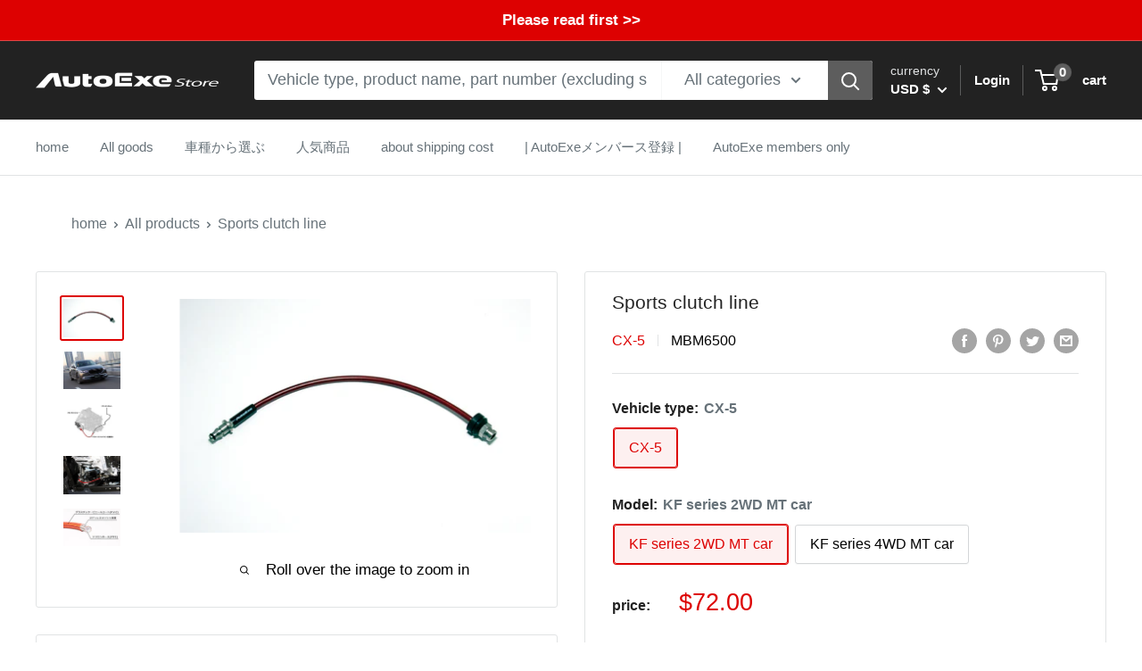

--- FILE ---
content_type: text/javascript
request_url: https://autoexe-store.com/cdn/shop/t/56/assets/slider.js?v=80640698858370969101712816493
body_size: -612
content:
$(".slider").slick({autoplay:!0,infinite:!0,slidesToShow:3,slidesToScroll:3,prevArrow:'<div class="slick-prev"></div>',nextArrow:'<div class="slick-next"></div>',dots:!0,responsive:[{breakpoint:769,settings:{slidesToShow:2,slidesToScroll:2}},{breakpoint:426,settings:{slidesToShow:1,slidesToScroll:1}}]});
//# sourceMappingURL=/cdn/shop/t/56/assets/slider.js.map?v=80640698858370969101712816493


--- FILE ---
content_type: text/javascript
request_url: https://autoexe-store.com/cdn/shop/t/56/assets/custom.js?v=102476495355921946141712816493
body_size: -694
content:
//# sourceMappingURL=/cdn/shop/t/56/assets/custom.js.map?v=102476495355921946141712816493
